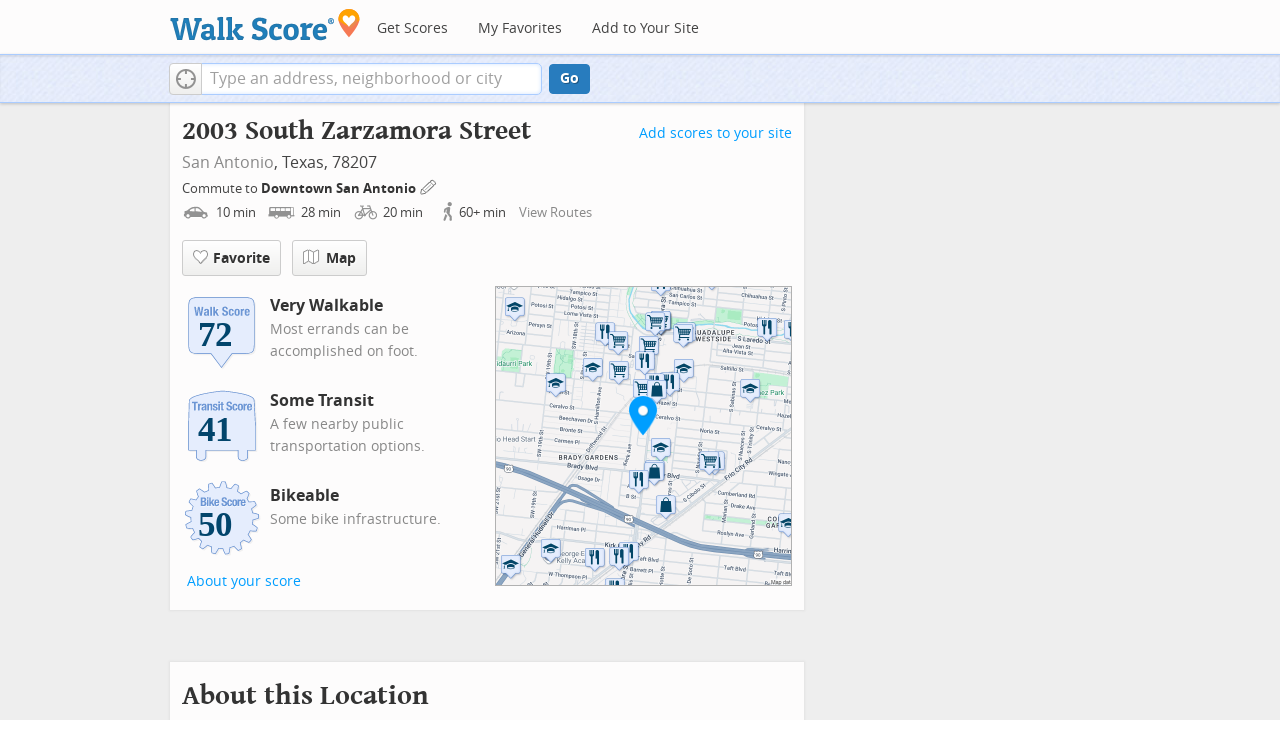

--- FILE ---
content_type: image/svg+xml
request_url: https://pp.walk.sc/badge/walk/score/72.svg
body_size: 5821
content:
<?xml version="1.0" encoding="iso-8859-1"?>
<!-- Generator: Adobe Illustrator 16.0.0, SVG Export Plug-In . SVG Version: 6.00 Build 0)  -->
<!DOCTYPE svg PUBLIC "-//W3C//DTD SVG 1.1//EN" "http://www.w3.org/Graphics/SVG/1.1/DTD/svg11.dtd">
<svg version="1.1" id="Layer_1" xmlns="http://www.w3.org/2000/svg" xmlns:xlink="http://www.w3.org/1999/xlink" x="0px" y="0px"
	 width="126px" height="126px" viewBox="0 0 126 126" enable-background="new 0 0 126 126" xml:space="preserve">
<g>
	<path opacity="0.1" fill="#848383" enable-background="new    " d="M29.576,18.718c-10.884,0-13.699,2.83-13.699,13.767v56.392
		c0,10.936,2.815,13.766,13.699,13.766h19.715l15.664,21.066l15.777-21.066h19.613c10.896,0,13.713-2.83,13.713-13.766V32.484
		c0-10.937-2.815-13.767-13.713-13.767L29.576,18.718L29.576,18.718z"/>
	<path fill="#628DCE" d="M27.576,16.718c-10.883,0-13.7,2.831-13.7,13.767v56.393c0,10.935,2.816,13.765,13.7,13.765h19.717
		l15.663,21.065l15.776-21.065h19.615c10.896,0,13.713-2.83,13.713-13.765V30.484c0-10.936-2.817-13.767-13.713-13.767
		L27.576,16.718L27.576,16.718z"/>
	<path fill="#E5EDFD" d="M48.094,100.045c-0.188-0.254-0.486-0.404-0.802-0.404H27.576c-5.43,0-8.487-0.742-10.222-2.481
		c-1.737-1.745-2.478-4.817-2.478-10.276V30.484c0-5.459,0.741-8.534,2.478-10.279c1.735-1.742,4.792-2.486,10.222-2.486h70.771
		c5.437,0,8.49,0.744,10.229,2.486c1.734,1.745,2.479,4.818,2.479,10.279v56.393c0,5.459-0.742,8.533-2.479,10.275
		c-1.737,1.742-4.801,2.488-10.234,2.488H78.732c-0.314,0-0.612,0.146-0.801,0.396c0,0-13.527,18.062-14.979,19.995
		C61.52,118.1,48.094,100.045,48.094,100.045"/>
	<path fill="#FFFFFF" d="M34.432,43.334h-2.988l-1.485-9.615h-0.037l-1.485,9.615h-2.988L23.036,30.08h2.562l1.466,9.801h0.037
		l1.559-9.801h2.562l1.559,9.801h0.039l1.466-9.801h2.562L34.432,43.334L34.432,43.334z M42.821,43.334
		c-0.086-0.161-0.151-0.332-0.195-0.512c-0.043-0.178-0.083-0.355-0.121-0.527h-0.037c-0.297,0.519-0.641,0.855-1.03,1.01
		c-0.39,0.155-0.894,0.232-1.512,0.232c-0.446,0-0.824-0.077-1.132-0.232c-0.31-0.154-0.557-0.367-0.743-0.64
		c-0.185-0.271-0.322-0.578-0.409-0.919c-0.086-0.34-0.129-0.677-0.129-1.01c0-0.472,0.049-0.877,0.148-1.218
		c0.099-0.34,0.251-0.63,0.455-0.872c0.205-0.24,0.463-0.441,0.779-0.604c0.315-0.16,0.696-0.302,1.142-0.426l1.447-0.391
		c0.383-0.099,0.65-0.234,0.798-0.408c0.148-0.172,0.222-0.426,0.222-0.76c0-0.384-0.089-0.684-0.269-0.9
		c-0.18-0.217-0.485-0.324-0.919-0.324c-0.396,0-0.693,0.115-0.89,0.352c-0.198,0.235-0.297,0.55-0.297,0.946v0.279h-2.301v-0.243
		c0-0.581,0.092-1.066,0.278-1.456c0.185-0.39,0.436-0.704,0.752-0.946c0.314-0.242,0.687-0.414,1.113-0.52
		c0.426-0.105,0.881-0.158,1.364-0.158c0.767,0,1.386,0.075,1.855,0.224c0.471,0.148,0.835,0.359,1.096,0.631
		c0.261,0.272,0.436,0.597,0.528,0.974c0.093,0.377,0.139,0.789,0.139,1.234v5.253c0,0.47,0.022,0.835,0.065,1.096
		c0.043,0.259,0.126,0.538,0.251,0.835H42.821L42.821,43.334z M42.505,38.34c-0.172,0.138-0.359,0.244-0.556,0.326
		c-0.198,0.08-0.378,0.139-0.538,0.176c-0.521,0.111-0.891,0.297-1.115,0.557c-0.222,0.26-0.334,0.612-0.334,1.058
		c0,0.384,0.075,0.712,0.224,0.983c0.148,0.273,0.395,0.409,0.741,0.409c0.174,0,0.353-0.028,0.538-0.083
		c0.187-0.056,0.356-0.145,0.511-0.27c0.155-0.123,0.281-0.285,0.38-0.482c0.099-0.198,0.148-0.434,0.148-0.706L42.505,38.34
		L42.505,38.34z M46.866,43.334V30.08h2.562v13.254H46.866L46.866,43.334z M59.748,43.334h-2.822l-2.133-4.103l-0.91,1.188v2.914
		H51.32V30.08h2.562v6.998h0.038l2.579-3.73h2.822l-2.877,3.936L59.748,43.334L59.748,43.334z M68.747,35.131l2.062,0.891
		c0.508,0.222,0.924,0.453,1.243,0.695c0.322,0.24,0.578,0.501,0.771,0.779c0.19,0.279,0.325,0.586,0.399,0.92
		c0.069,0.333,0.106,0.703,0.106,1.112c0,1.399-0.401,2.416-1.215,3.054c-0.812,0.637-1.938,0.955-3.394,0.955
		c-1.511,0-2.588-0.328-3.234-0.984c-0.649-0.654-0.979-1.596-0.979-2.82v-0.537h2.672v0.389c0,0.311,0.024,0.592,0.076,0.846
		c0.049,0.254,0.145,0.466,0.276,0.64c0.138,0.173,0.317,0.309,0.549,0.407c0.228,0.1,0.517,0.148,0.86,0.148
		c0.408,0,0.773-0.133,1.104-0.398c0.324-0.266,0.49-0.678,0.49-1.233c0-0.297-0.041-0.554-0.121-0.771
		c-0.079-0.216-0.213-0.41-0.396-0.585c-0.188-0.172-0.433-0.33-0.73-0.473c-0.307-0.142-0.68-0.287-1.123-0.436
		c-0.596-0.197-1.105-0.415-1.539-0.65c-0.438-0.234-0.795-0.511-1.086-0.825c-0.293-0.315-0.506-0.681-0.643-1.095
		s-0.205-0.895-0.205-1.439c0-1.311,0.365-2.289,1.098-2.932c0.729-0.645,1.73-0.965,3.006-0.965c0.596,0,1.145,0.063,1.645,0.194
		c0.502,0.13,0.938,0.341,1.303,0.631c0.361,0.291,0.646,0.663,0.854,1.113c0.201,0.452,0.309,0.993,0.309,1.624v0.372h-2.562
		c0-0.632-0.11-1.118-0.334-1.458c-0.225-0.34-0.596-0.51-1.114-0.51c-0.297,0-0.543,0.043-0.74,0.13
		c-0.196,0.086-0.354,0.201-0.475,0.343c-0.117,0.143-0.197,0.307-0.24,0.492s-0.063,0.377-0.063,0.575
		c0,0.409,0.088,0.752,0.261,1.03C67.811,34.639,68.18,34.896,68.747,35.131L68.747,35.131z M79.354,36.225
		c-0.023-0.235-0.086-0.447-0.166-0.641c-0.082-0.191-0.189-0.346-0.344-0.463c-0.148-0.119-0.346-0.178-0.594-0.178
		c-0.309,0-0.562,0.072-0.762,0.215c-0.197,0.142-0.346,0.352-0.445,0.63c-0.1,0.28-0.166,0.631-0.203,1.06
		c-0.037,0.426-0.055,0.931-0.055,1.512c0,0.618,0.018,1.148,0.055,1.588c0.037,0.438,0.104,0.8,0.203,1.084
		c0.1,0.285,0.24,0.492,0.418,0.623c0.18,0.129,0.41,0.194,0.697,0.194c0.432,0,0.746-0.185,0.945-0.558
		c0.191-0.37,0.297-0.965,0.297-1.781h2.451c0,1.312-0.295,2.311-0.889,2.997c-0.588,0.686-1.562,1.03-2.922,1.03
		c-0.646,0-1.205-0.077-1.688-0.232c-0.475-0.154-0.867-0.432-1.188-0.834c-0.314-0.403-0.553-0.941-0.713-1.615
		c-0.162-0.674-0.242-1.512-0.242-2.516c0-1.026,0.1-1.876,0.297-2.552c0.199-0.674,0.479-1.212,0.836-1.614
		c0.357-0.402,0.785-0.684,1.281-0.845c0.494-0.159,1.039-0.241,1.631-0.241c1.189,0,2.082,0.347,2.686,1.039
		c0.604,0.693,0.898,1.635,0.898,2.822h-2.451C79.4,36.701,79.389,36.461,79.354,36.225L79.354,36.225z M90.52,40.605
		c-0.136,0.656-0.354,1.203-0.666,1.643c-0.312,0.439-0.717,0.764-1.217,0.975s-1.117,0.314-1.849,0.314
		c-0.769,0.013-1.404-0.084-1.91-0.287c-0.508-0.205-0.91-0.525-1.209-0.965c-0.297-0.439-0.506-0.99-0.629-1.652
		c-0.123-0.662-0.187-1.426-0.187-2.293c0-0.853,0.063-1.607,0.203-2.264c0.137-0.655,0.354-1.203,0.668-1.643
		c0.312-0.438,0.715-0.772,1.217-1.002c0.5-0.229,1.117-0.344,1.847-0.344c0.769-0.012,1.403,0.091,1.912,0.307
		c0.508,0.217,0.907,0.548,1.204,0.993c0.298,0.446,0.509,0.997,0.634,1.651c0.123,0.656,0.187,1.423,0.187,2.301
		C90.725,39.195,90.654,39.95,90.52,40.605L90.52,40.605z M87.863,35.649c-0.196-0.544-0.557-0.815-1.075-0.815
		c-0.31,0-0.558,0.086-0.742,0.258c-0.187,0.174-0.323,0.416-0.416,0.725c-0.096,0.309-0.151,0.682-0.178,1.113
		c-0.022,0.434-0.037,0.904-0.037,1.41c0,0.508,0.015,0.978,0.037,1.412c0.024,0.433,0.082,0.803,0.178,1.113
		c0.093,0.31,0.229,0.551,0.416,0.723c0.187,0.175,0.435,0.261,0.742,0.261c0.521,0,0.879-0.272,1.075-0.817
		c0.199-0.543,0.3-1.44,0.3-2.691C88.163,37.092,88.062,36.193,87.863,35.649L87.863,35.649z M96.95,35.547
		c-0.13-0.006-0.265-0.01-0.398-0.01c-0.223,0-0.444,0.032-0.668,0.094c-0.225,0.062-0.428,0.164-0.612,0.307
		c-0.187,0.142-0.334,0.328-0.44,0.557c-0.11,0.229-0.166,0.51-0.166,0.845v5.995H92.1v-9.986h2.448v1.337h0.037
		c0.263-0.481,0.576-0.87,0.947-1.161c0.37-0.291,0.821-0.436,1.354-0.436c0.069,0,0.146,0.003,0.229,0.01
		c0.078,0.006,0.152,0.016,0.229,0.027v2.451C97.212,35.562,97.079,35.554,96.95,35.547L96.95,35.547z M100.468,38.73v0.798
		c0,0.297,0.021,0.585,0.064,0.864c0.043,0.277,0.112,0.525,0.215,0.74c0.096,0.218,0.229,0.391,0.39,0.521
		c0.159,0.129,0.356,0.194,0.592,0.194c0.438,0,0.75-0.155,0.946-0.464c0.199-0.309,0.334-0.779,0.41-1.41h2.302
		c-0.05,1.162-0.359,2.047-0.929,2.653s-1.467,0.909-2.69,0.909c-0.929,0-1.647-0.155-2.172-0.463
		c-0.521-0.312-0.904-0.718-1.15-1.226c-0.243-0.508-0.396-1.076-0.45-1.707c-0.06-0.632-0.084-1.263-0.084-1.894
		c0-0.668,0.047-1.312,0.142-1.932c0.096-0.617,0.276-1.168,0.559-1.65c0.279-0.482,0.678-0.866,1.197-1.15
		c0.52-0.285,1.213-0.428,2.073-0.428c0.744,0,1.354,0.121,1.83,0.362c0.479,0.241,0.854,0.581,1.123,1.021
		c0.271,0.44,0.457,0.971,0.562,1.598c0.1,0.624,0.146,1.32,0.146,2.086v0.576h-5.065L100.468,38.73L100.468,38.73z M103.009,36.197
		c-0.036-0.291-0.102-0.538-0.194-0.742c-0.092-0.205-0.222-0.359-0.39-0.465c-0.166-0.104-0.381-0.156-0.641-0.156
		c-0.259,0-0.474,0.059-0.642,0.175c-0.166,0.118-0.306,0.273-0.396,0.465c-0.104,0.192-0.172,0.405-0.215,0.641
		c-0.045,0.234-0.064,0.47-0.064,0.704v0.39h2.617C103.07,36.824,103.048,36.488,103.009,36.197L103.009,36.197z"/>
	<path fill="#6C96D5" d="M33.878,43.94H30.89l-1.485-9.615h-0.037l-1.485,9.615h-2.988l-2.413-13.253h2.562l1.466,9.801h0.037
		l1.559-9.801h2.562l1.559,9.801h0.039l1.466-9.801h2.562L33.878,43.94L33.878,43.94z M42.267,43.94
		c-0.086-0.161-0.151-0.332-0.195-0.511c-0.043-0.18-0.083-0.356-0.121-0.529h-0.037c-0.297,0.52-0.641,0.856-1.03,1.012
		c-0.39,0.154-0.894,0.23-1.512,0.23c-0.446,0-0.824-0.076-1.132-0.23c-0.31-0.155-0.557-0.367-0.743-0.641
		c-0.185-0.271-0.322-0.578-0.409-0.918c-0.086-0.341-0.129-0.678-0.129-1.012c0-0.471,0.049-0.877,0.148-1.217
		s0.251-0.631,0.455-0.871c0.205-0.242,0.463-0.443,0.779-0.604c0.315-0.159,0.696-0.302,1.142-0.427l1.447-0.389
		c0.383-0.1,0.65-0.235,0.798-0.409c0.148-0.173,0.222-0.427,0.222-0.761c0-0.383-0.089-0.684-0.269-0.9
		c-0.18-0.215-0.485-0.324-0.919-0.324c-0.396,0-0.693,0.117-0.89,0.354c-0.198,0.234-0.297,0.549-0.297,0.945v0.279h-2.301v-0.242
		c0-0.582,0.092-1.067,0.278-1.457c0.185-0.39,0.436-0.704,0.752-0.947c0.314-0.24,0.687-0.413,1.113-0.519
		c0.426-0.105,0.881-0.158,1.364-0.158c0.767,0,1.386,0.075,1.855,0.224c0.471,0.148,0.835,0.359,1.096,0.631
		c0.261,0.272,0.436,0.598,0.528,0.975c0.093,0.377,0.139,0.788,0.139,1.234v5.252c0,0.469,0.022,0.835,0.065,1.096
		c0.043,0.258,0.126,0.538,0.251,0.835L42.267,43.94L42.267,43.94z M41.951,38.947c-0.172,0.137-0.359,0.244-0.556,0.325
		c-0.198,0.08-0.378,0.14-0.538,0.176c-0.521,0.112-0.891,0.297-1.115,0.558c-0.222,0.258-0.334,0.611-0.334,1.057
		c0,0.383,0.075,0.713,0.224,0.984c0.148,0.272,0.395,0.408,0.741,0.408c0.174,0,0.353-0.029,0.538-0.083
		c0.187-0.056,0.356-0.146,0.511-0.27c0.155-0.123,0.281-0.284,0.38-0.482c0.099-0.198,0.148-0.433,0.148-0.706L41.951,38.947
		L41.951,38.947z M46.312,43.94V30.688h2.562V43.94H46.312L46.312,43.94z M59.193,43.94h-2.822l-2.133-4.103l-0.91,1.188v2.915
		h-2.562V30.688h2.562v6.998h0.038l2.579-3.73h2.822l-2.877,3.935L59.193,43.94L59.193,43.94z M68.193,35.736l2.061,0.892
		c0.508,0.222,0.923,0.454,1.244,0.694c0.322,0.241,0.578,0.502,0.77,0.779c0.191,0.279,0.326,0.586,0.399,0.92
		c0.075,0.334,0.11,0.705,0.11,1.113c0,1.398-0.404,2.416-1.215,3.054c-0.812,0.637-1.939,0.954-3.393,0.954
		c-1.511,0-2.588-0.326-3.232-0.982c-0.65-0.655-0.979-1.596-0.979-2.82v-0.539h2.671v0.391c0,0.309,0.023,0.59,0.075,0.844
		c0.05,0.254,0.146,0.467,0.272,0.641c0.142,0.173,0.318,0.309,0.553,0.407c0.229,0.099,0.517,0.148,0.857,0.148
		c0.408,0,0.775-0.132,1.104-0.399c0.327-0.265,0.491-0.677,0.491-1.232c0-0.297-0.039-0.555-0.121-0.771
		c-0.079-0.215-0.213-0.41-0.398-0.584c-0.186-0.173-0.43-0.331-0.732-0.473c-0.305-0.143-0.678-0.288-1.119-0.437
		c-0.598-0.198-1.105-0.415-1.539-0.649c-0.438-0.235-0.797-0.512-1.088-0.826c-0.293-0.316-0.508-0.68-0.643-1.096
		c-0.138-0.414-0.205-0.895-0.205-1.438c0-1.312,0.364-2.288,1.1-2.933c0.729-0.643,1.729-0.964,3.008-0.964
		c0.594,0,1.146,0.063,1.646,0.194c0.502,0.129,0.936,0.34,1.299,0.631c0.365,0.291,0.646,0.663,0.854,1.113
		c0.204,0.452,0.309,0.993,0.309,1.624v0.372H69.79c0-0.633-0.112-1.117-0.334-1.458c-0.224-0.34-0.595-0.509-1.115-0.509
		c-0.297,0-0.544,0.043-0.739,0.129c-0.201,0.086-0.354,0.201-0.476,0.344c-0.118,0.142-0.198,0.307-0.241,0.491
		c-0.043,0.186-0.064,0.377-0.064,0.575c0,0.408,0.093,0.752,0.265,1.029C67.255,35.245,67.625,35.502,68.193,35.736L68.193,35.736z
		 M78.801,36.83c-0.029-0.234-0.086-0.446-0.166-0.64c-0.082-0.192-0.195-0.345-0.344-0.464c-0.148-0.117-0.348-0.177-0.594-0.177
		c-0.311,0-0.563,0.071-0.762,0.214c-0.199,0.143-0.353,0.354-0.445,0.631c-0.1,0.279-0.166,0.631-0.203,1.059
		c-0.038,0.427-0.057,0.932-0.057,1.513c0,0.618,0.019,1.148,0.057,1.587c0.037,0.439,0.104,0.801,0.203,1.085
		c0.099,0.286,0.238,0.491,0.418,0.622c0.179,0.13,0.41,0.195,0.695,0.195c0.434,0,0.748-0.186,0.94-0.557
		c0.198-0.371,0.302-0.965,0.302-1.783h2.447c0,1.312-0.296,2.311-0.884,2.998c-0.589,0.687-1.562,1.029-2.925,1.029
		c-0.646,0-1.201-0.076-1.684-0.23c-0.476-0.155-0.871-0.434-1.188-0.836c-0.316-0.402-0.553-0.94-0.715-1.614
		c-0.16-0.674-0.24-1.513-0.24-2.515c0-1.027,0.1-1.877,0.297-2.553c0.197-0.674,0.477-1.212,0.835-1.614
		c0.356-0.402,0.786-0.684,1.28-0.845c0.496-0.16,1.039-0.241,1.633-0.241c1.188,0,2.082,0.347,2.684,1.04
		c0.604,0.692,0.9,1.633,0.9,2.821H78.84C78.848,37.309,78.833,37.066,78.801,36.83L78.801,36.83z M89.965,41.211
		c-0.136,0.656-0.359,1.205-0.667,1.644c-0.312,0.438-0.716,0.763-1.217,0.974c-0.5,0.211-1.116,0.314-1.847,0.314
		c-0.771,0.014-1.405-0.082-1.912-0.287c-0.508-0.204-0.909-0.525-1.207-0.965c-0.297-0.438-0.506-0.99-0.631-1.65
		c-0.123-0.663-0.188-1.426-0.188-2.293c0-0.854,0.067-1.609,0.204-2.266c0.139-0.654,0.355-1.202,0.668-1.641
		s0.719-0.773,1.221-1.004c0.5-0.229,1.112-0.343,1.846-0.343c0.769-0.011,1.404,0.091,1.912,0.307
		c0.508,0.218,0.908,0.548,1.205,0.993c0.297,0.445,0.508,0.996,0.633,1.651c0.123,0.656,0.188,1.423,0.188,2.302
		C90.17,39.801,90.102,40.557,89.965,41.211L89.965,41.211z M87.311,36.256c-0.197-0.545-0.557-0.816-1.076-0.816
		c-0.31,0-0.557,0.086-0.736,0.259c-0.188,0.175-0.324,0.415-0.417,0.726c-0.101,0.309-0.149,0.68-0.183,1.113
		c-0.021,0.432-0.037,0.903-0.037,1.41c0,0.508,0.019,0.977,0.037,1.411c0.025,0.433,0.082,0.804,0.183,1.113
		c0.093,0.31,0.229,0.551,0.417,0.724c0.188,0.174,0.436,0.26,0.736,0.26c0.521,0,0.879-0.273,1.076-0.817
		c0.198-0.543,0.299-1.44,0.299-2.69S87.509,36.801,87.311,36.256L87.311,36.256z M96.396,36.154c-0.131-0.007-0.27-0.01-0.399-0.01
		c-0.222,0-0.445,0.031-0.668,0.092c-0.224,0.062-0.429,0.165-0.613,0.307c-0.185,0.143-0.333,0.329-0.444,0.558
		c-0.106,0.229-0.166,0.509-0.166,0.845v5.995h-2.562v-9.985h2.449v1.336h0.036c0.262-0.482,0.574-0.87,0.947-1.16
		c0.369-0.291,0.817-0.437,1.354-0.437c0.072,0,0.148,0.003,0.23,0.01c0.08,0.007,0.153,0.016,0.229,0.026v2.451
		C96.658,36.17,96.525,36.16,96.396,36.154L96.396,36.154z M99.913,39.336v0.799c0,0.297,0.021,0.584,0.065,0.864
		c0.043,0.278,0.107,0.525,0.213,0.741c0.098,0.217,0.229,0.389,0.391,0.52c0.159,0.13,0.357,0.195,0.592,0.195
		c0.436,0,0.749-0.154,0.947-0.465c0.197-0.309,0.334-0.779,0.408-1.41h2.302c-0.049,1.163-0.358,2.048-0.929,2.654
		c-0.569,0.607-1.465,0.908-2.689,0.908c-0.928,0-1.652-0.154-2.172-0.463c-0.52-0.31-0.904-0.717-1.15-1.225
		c-0.248-0.508-0.396-1.076-0.455-1.707c-0.056-0.633-0.084-1.264-0.084-1.895c0-0.667,0.047-1.311,0.146-1.93
		c0.093-0.619,0.272-1.17,0.556-1.652c0.28-0.481,0.684-0.865,1.198-1.149c0.521-0.286,1.212-0.428,2.077-0.428
		c0.738,0,1.354,0.121,1.824,0.362c0.479,0.241,0.854,0.582,1.123,1.021c0.271,0.439,0.457,0.972,0.562,1.597
		s0.146,1.321,0.146,2.088v0.574L99.913,39.336L99.913,39.336z M102.455,36.804c-0.037-0.291-0.104-0.538-0.195-0.743
		c-0.092-0.204-0.222-0.359-0.39-0.465c-0.166-0.104-0.38-0.156-0.64-0.156s-0.479,0.06-0.646,0.176
		c-0.166,0.118-0.301,0.273-0.396,0.465c-0.104,0.191-0.17,0.406-0.213,0.641c-0.045,0.234-0.063,0.469-0.063,0.704v0.39h2.614
		C102.518,37.432,102.493,37.094,102.455,36.804L102.455,36.804z"/>
</g>
<g id="ws-text"><text transform="matrix(1 0 0 1 28 89)" style=" fill : #02456C; font-family : 'Verdana'; font-weight : bold; font-size : 52px; letter-spacing : -1; ">72</text>
</g>
</svg>